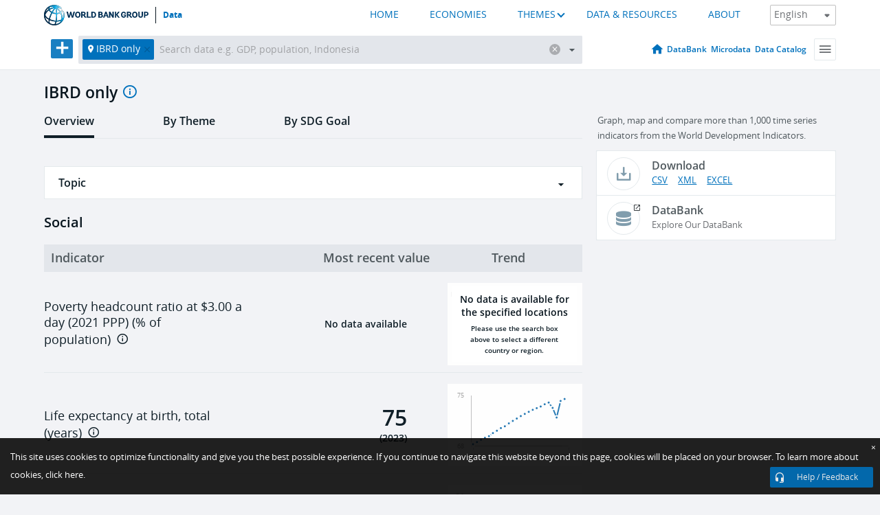

--- FILE ---
content_type: text/plain
request_url: https://www.google-analytics.com/j/collect?v=1&_v=j102&a=700780573&t=pageview&_s=1&dl=https%3A%2F%2Fdata.worldbank.org%2Fregion%2Fibrd-only%3Fview%3Dchart&dp=%2Fregion%2Fibrd-only&ul=en-us%40posix&dt=IBRD%20only%20%7C%20Data&sr=1280x720&vp=1280x720&_u=KEBAAEABAAAAACAAI~&jid=971902640&gjid=258463721&cid=140878704.1766171902&tid=UA-68125313-3&_gid=791815615.1766171902&_r=1&_slc=1&z=1566855882
body_size: -451
content:
2,cG-PG9NVLEVHR

--- FILE ---
content_type: image/svg+xml
request_url: https://data.worldbank.org/media/social/linkedin.svg
body_size: 282
content:
<svg width="24" height="24" viewBox="0 0 24 24" fill="none" xmlns="http://www.w3.org/2000/svg">
<path fill-rule="evenodd" clip-rule="evenodd" d="M6.65039 6C5.65272 6 5 6.65489 5 7.51533C5 8.35749 5.6338 9.0313 6.61211 9.0313H6.63104C7.64829 9.0313 8.28078 8.35749 8.28078 7.51533C8.26142 6.65489 7.64828 6 6.65039 6ZM18.6042 13.9697V19H15.6878V14.3068C15.6878 13.1284 15.2667 12.3236 14.2107 12.3236C13.4049 12.3236 12.9262 12.8654 12.7147 13.39C12.638 13.5775 12.6182 13.8378 12.6182 14.1008V18.9998H9.70149C9.70149 18.9998 9.74064 11.051 9.70149 10.2282H12.6184V11.4712C12.6156 11.4758 12.6124 11.4803 12.6091 11.4848L12.6091 11.4848C12.6054 11.4899 12.6018 11.495 12.599 11.4999H12.6184V11.4712C13.006 10.8748 13.6972 10.0222 15.2469 10.0222C17.1657 10.0222 18.6042 11.2759 18.6042 13.9697ZM8.08894 19H5.17335V10.2282H8.08894V19Z" fill="#0071BC"/>
<mask id="mask0_7_611" style="mask-type:luminance" maskUnits="userSpaceOnUse" x="5" y="6" width="14" height="13">
<path fill-rule="evenodd" clip-rule="evenodd" d="M6.65039 6C5.65272 6 5 6.65489 5 7.51533C5 8.35749 5.6338 9.0313 6.61211 9.0313H6.63104C7.64829 9.0313 8.28078 8.35749 8.28078 7.51533C8.26142 6.65489 7.64828 6 6.65039 6ZM18.6042 13.9697V19H15.6878V14.3068C15.6878 13.1284 15.2667 12.3236 14.2107 12.3236C13.4049 12.3236 12.9262 12.8654 12.7147 13.39C12.638 13.5775 12.6182 13.8378 12.6182 14.1008V18.9998H9.70149C9.70149 18.9998 9.74064 11.051 9.70149 10.2282H12.6184V11.4712C12.6156 11.4758 12.6124 11.4803 12.6091 11.4848L12.6091 11.4848C12.6054 11.4899 12.6018 11.495 12.599 11.4999H12.6184V11.4712C13.006 10.8748 13.6972 10.0222 15.2469 10.0222C17.1657 10.0222 18.6042 11.2759 18.6042 13.9697ZM8.08894 19H5.17335V10.2282H8.08894V19Z" fill="white"/>
</mask>
<g mask="url(#mask0_7_611)">
<rect width="24" height="24" fill="#0071BC"/>
</g>
</svg>


--- FILE ---
content_type: application/javascript; charset=utf-8
request_url: https://by2.uservoice.com/t2/136660/web/track.js?_=1766171900756&s=0&c=__uvSessionData0&d=eyJlIjp7InUiOiJodHRwczovL2RhdGEud29ybGRiYW5rLm9yZy9yZWdpb24vaWJyZC1vbmx5P3ZpZXc9Y2hhcnQiLCJyIjoiIn19
body_size: 23
content:
__uvSessionData0({"uvts":"165914f1-328f-40c8-445e-beee7de35bda"});